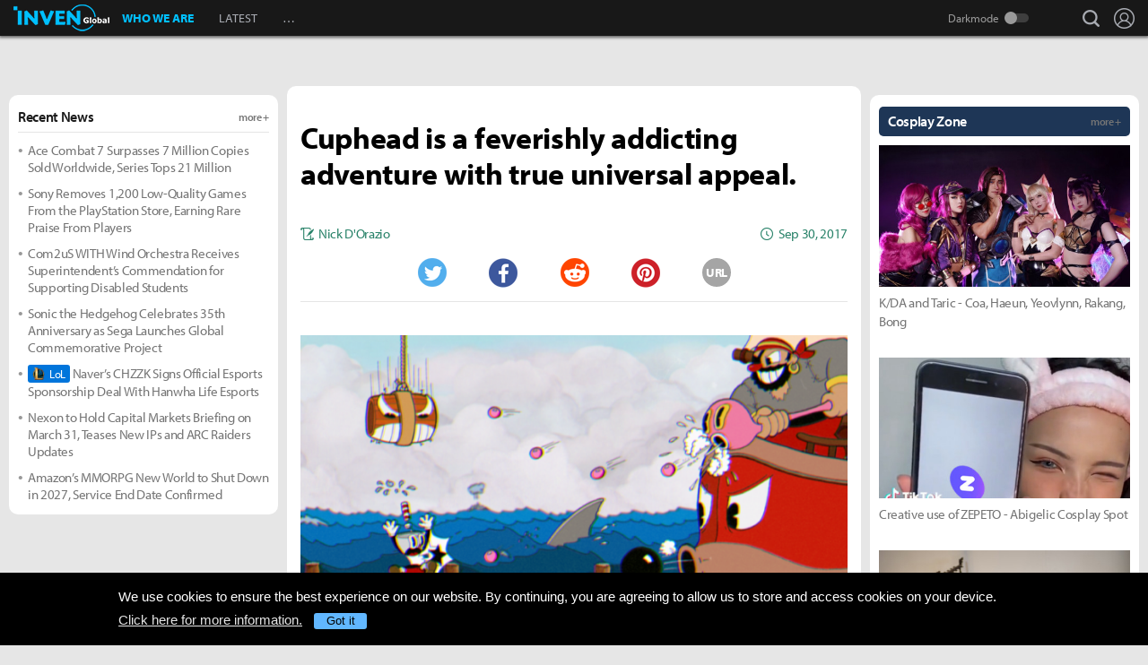

--- FILE ---
content_type: text/html; charset=UTF-8
request_url: https://www.invenglobal.com/articles/3076/cuphead-is-a-feverishly-addicting-adventure-with-true-universal-appeal
body_size: 17243
content:
<!DOCTYPE html>
<html xml:lang="en" lang="en" class="">
<head>
    <meta http-equiv="content-type" content="text/html; charset=utf-8">
            <meta name="viewport" content="width=device-width, initial-scale=1.0">
            <meta name="_token" content="v4xYKu7m6wIMVnRKJKR2KalfsYgf53LRQxJYDfdI">
    <meta name="keywords" content="Esports, News, Interview, Guides, Strategies, Walkthroughs, Reviews, Previews, Entertainments, Trailers, Videos, Discussions, Lol, League of legends, Overwatch, PC, Mobile, PS4, Xbox One">
    <meta name="title" content="Cuphead is a feverishly addicting adventure with true universal appeal. - Inven Global">
    <meta name="description" content="From the moment you first load up Cuphead, one thing is abundantly clear: this is someone&#039;s magnum opus. Studio MDHR took the simple idea of a 1930&#039;s cartoony platformer and gave it a soul. The result">
    <meta name="twitter:card"
          content="summary_large_image">
    <meta name="twitter:site" content="@InvenGlobal">
    <meta name="twitter:title" content="Cuphead is a feverishly addicting adventure with true universal appeal.">
    <meta name="twitter:description" content="From the moment you first load up Cuphead, one thing is abundantly clear: this is someone&#039;s magnum opus. Studio MDHR took the simple idea of a 1930&#039;s cartoony platformer and gave it a soul. The result">
    <meta name="twitter:url" content="https://www.invenglobal.com/articles/3076/cuphead-is-a-feverishly-addicting-adventure-with-true-universal-appeal">
    <meta name="twitter:creator" content="@InvenGlobal">
    <meta property="og:title" content="Cuphead is a feverishly addicting adventure with true universal appeal.">
    <meta property="og:description" content="From the moment you first load up Cuphead, one thing is abundantly clear: this is someone&#039;s magnum opus. Studio MDHR took the simple idea of a 1930&#039;s cartoony platformer and gave it a soul. The result">
    <meta property="og:type" content="article">
    <meta property="og:url" content="https://www.invenglobal.com/articles/3076/cuphead-is-a-feverishly-addicting-adventure-with-true-universal-appeal">
    <meta property="og:site_name" content="InvenGlobal">
    <meta property="article:published_time" content="2017-09-30T09:04:05+00:00">
    <meta property="article:modified_time" content="2017-09-30T19:04:07+00:00">
                                                                                                                <meta property="article:tag" content="Column">
                                    <meta property="article:tag" content="Oppinion">
                                                <meta property="og:author" content="Nick D&#039;Orazio">
                <meta property="og:date"
          content="Sep 30, 2017">
    <meta property="fb:app_id" content="173953323052298">
                        <meta name="twitter:image" content="https://static.invenglobal.com/upload/thumb/2017/09/30/w/b1506758374017028.jpg">
                <meta property="og:image" content="https://static.invenglobal.com/upload/image/2017/09/30/r1506758241158415.png">
                    <meta property="og:image" content="https://static.invenglobal.com/upload/image/2017/09/29/r1506741303238482.png">
                    <meta property="og:image" content="https://static.invenglobal.com/upload/image/2017/09/30/i1506759467230313.gif">
                    <meta property="og:image" content="https://static.invenglobal.com/upload/image/2017/09/29/r1506740995533659.gif">
                    <meta property="og:image" content="https://static.invenglobal.com/upload/image/2017/09/29/r1506741131670568.png">
                    <meta property="og:image" content="https://static.invenglobal.com/upload/image/2017/09/30/r1506757728324624.jpeg">
                    <meta property="og:image" content="https://static.invenglobal.com/upload/image/2017/09/29/r1506741273032490.png">
                    <meta property="og:image" content="https://static.invenglobal.com/upload/image/2017/09/29/r1506741300416882.png">
                <link rel="canonical" href="https://www.invenglobal.com/articles/3076/cuphead-is-a-feverishly-addicting-adventure-with-true-universal-appeal">
                <link rel="alternate" type="application/atom+xml" href="https://www.invenglobal.com/feed/atom">
        <title>Cuphead is a feverishly addicting adventure with true universal appeal. - Inven Global</title>
        <link rel="preload" href="https://use.typekit.net/eji1nrn.css" as="style">
    				<link rel="preload" href="https://static.invenglobal.com/resource/css/home_v2.css?v=zdhn1V1ph" as="style">
		                <link rel="preload" href="https://static.invenglobal.com/resource/js/home.js?v=aT497Dkop" as="script">
            <link rel="icon" href="https://static.invenglobal.com/img/common/icon/favicon/ig_favicon_32x32.png" sizes="32x32">
    <link rel="icon" href="https://static.invenglobal.com/img/common/icon/favicon/ig_favicon_192x192.png" sizes="192x192">
        <link rel="stylesheet" href="https://static.invenglobal.com/resource/framework/jquery/jquery-ui/1.12.1/jquery-ui.min.css">
    					<link rel="stylesheet" href="https://static.invenglobal.com/resource/css/home_v2.css?v=zdhn1V1ph">
				
	<link rel="stylesheet" href="https://static.invenglobal.com/resource/framework/bootstrap/3.3.7/css/bootstrap-editor.min.css?v=20180206a">
<link rel="stylesheet" href="https://static.invenglobal.com/resource/framework/summernote/0.8.4/summernote.css?v=20171215a">
			<link rel="stylesheet" href="https://static.invenglobal.com/resource/css/common/comments.css?v=zgp21s0NZ">
	            <link rel="stylesheet" href="https://static.invenglobal.com/resource/css/common/stats_common.css?v=7kvGNA7Mz">
        

<!-- webzine ibuilder style cache created at : 2026-01-19 19:03:06 -->
    <script src="https://static.invenglobal.com/resource/js/framework/lazyload/lazysizes.min.js"></script>
    <script src="https://static.invenglobal.com/resource/js/framework/jquery/jquery-3.4.1.min.js"></script>
    <script src="https://static.invenglobal.com/resource/framework/jquery/jquery-ui/1.12.1/jquery-ui.min.js"></script>
    <script src="https://static.invenglobal.com/resource/framework/moment/2.15.1/moment.min.js"></script>
    <script src="https://static.invenglobal.com/resource/framework/moment/timezone/moment-timezone-with-data-1970-2030.min.js"></script>
    
    <script async src="https://www.googletagmanager.com/gtag/js?id=UA-86001821-1"></script>
<script>
	window.dataLayer = window.dataLayer || [];
	function gtag(){dataLayer.push(arguments);}
	gtag('js', new Date());
	gtag('config', 'UA-86001821-1');
</script>

			<!-- Venatus Ad Manager -->
		<script src="https://hb.vntsm.com/v3/live/ad-manager.min.js" type="text/javascript" data-site-id="5baa20ad46e0fb000137399d" data-mode="scan" async defer></script>
		<!-- / Venatus Ad Manager -->
	    
    
    <!-- AD script for article detail page -->

    
    
    
    
    
    
    
    
    
    
    
    
    
    
    
    
    
    
    
    
        
            <script type="text/javascript">
	        window.admiral = window.admiral || function () {(admiral.q = admiral.q || []).push(arguments)};
	        !(function(o,n,t){t=o.createElement(n),o=o.getElementsByTagName(n)[0],t.async=1,t.src="https://steepsquirrel.com/v2lyr58UuaoB8ZEAftvPsXcFBLpOQ5NNx3sB38i4Sm60jh2_ld2PlYOpUxMHyrfoE",o.parentNode.insertBefore(t,o)})(document,"script"),(function(o,n){function t(){(t.q=t.q||[]).push(arguments)}t.v=1,o.admiral=o.admiral||t})(window);!(function(o,t,n,c){function e(n){(function(){try{return(localStorage.getItem("v4ac1eiZr0")||"").split(",")[4]>0}catch(o){}return!1})()&&(n=o[t].pubads())&&n.setTargeting("admiral-engaged","true")}(c=o[t]=o[t]||{}).cmd=c.cmd||[],typeof c.pubads===n?e():typeof c.cmd.unshift===n?c.cmd.unshift(e):c.cmd.push(e)})(window,"googletag","function");
        </script>
        



    
    <script async type="text/javascript" src="//asset.fwcdn2.com/js/embed-feed.js"></script>
    <script async src='//asset.fwcdn2.com/js/storyblock.js'></script>


            
        <script> window._izq = window._izq || []; window._izq.push(["init" ]); </script>
        <script src="https://cdn.izooto.com/scripts/a063853663e3f6fbe733b45234023fe049901715.js"></script>
    
</head>

<body class="ige-page webzine default  layout-v2  is-main   mbp-1200 ">
        <header>
                        <div id="header-wrap" class="layout-v2 header-wrap-webzine">
    <div id="header-content" class="layout-v2">
        <div id="header-mobile-menu-opener">
            <div id="h-nav-icon">
                <span></span>
                <span></span>
                <span></span>
                <span></span>
            </div>
        </div>
        <div class="header-top">
            <h1 class="webzine">
                <a href="https://www.invenglobal.com/">Inven Global</a>
                            </h1>
        </div>
        <div id="header-center">
            <nav id="h-nav" class="h-nav webzine">
                <div class="h-nav-wrap">
                    <div class="h-nav-scroll-wrap">
                        <div class="h-nav-scroll">
                            <ul class="menus has-hash-link">
                                                                                            <li class="  no-sub">
                                    <a href="/whoweare" class="" target="_self">
                                                                                WHO WE ARE
                                                                            </a>
                                                                                                        </li>
                                                                                            <li class="  no-sub">
                                    <a href="/latest" class="" target="_self">
                                                                                LATEST
                                                                            </a>
                                                                                                        </li>
                                                                                            <li class="last  more has-sub">
                                    <a href="#more-head-menus" class="" target="_self">
                                                                                &#133
                                                                            </a>
                                                                        <ul class="more">
                                                                                                                    <li class="">
                                            <a href="/interview" class="" target="_self">INTERVIEW</a>
                                        </li>
                                                                                                                    <li class="">
                                            <a href="/column" class="" target="_self">COLUMN</a>
                                        </li>
                                                                                                                    <li class="last">
                                            <a href="/features" class="" target="_self">FEATURE</a>
                                        </li>
                                                                        </ul>
                                                                                                        </li>
                                                        </ul>
                        </div>
                    </div>
                </div>










                <div class="header-search-quicklink-container">
                    <div id="header-quicklink" class="header-quicklink mobile-menu-pane-section">
                        <ul class="header-quicklink-wrap"><li><a href="https://www.invenglobal.com/" target="_self"><img class="" src="https://static.invenglobal.com/img/common/quicklink/32/quicklink_ig.png" srcset="https://static.invenglobal.com/img/common/quicklink/64/quicklink_ig.png 1.3x" alt="Home" height="32">Home</a></li><li><a href="https://www.invenglobal.com/igec" target="_blank"><img class="" src="https://static.invenglobal.com/img/common/quicklink/32/quicklink_igec.png?v=20191223" srcset="https://static.invenglobal.com/img/common/quicklink/64/quicklink_igec.png?v=20191223 1.3x" alt="IGEC 2022" height="32">IGEC 2022</a></li><li><a href="https://www.invenglobal.com/lol" target="_self"><img class="" src="https://static.invenglobal.com/img/common/quicklink/32/quicklink_lol.png?v=20191223" srcset="https://static.invenglobal.com/img/common/quicklink/64/quicklink_lol.png?v=20191223 1.3x" alt="League of Legends" height="32">League&nbsp;of<br>Legends</a></li><li><a href="https://www.invenglobal.com/tag/%21gamefi" target="_self"><img class="" src="https://static.invenglobal.com/img/common/quicklink/32/quicklink_gamefi.png?v=20230201" srcset="https://static.invenglobal.com/img/common/quicklink/64/quicklink_gamefi.png?v=20230201 1.3x" alt="GAMEFI" height="32">GAMEFI</a></li><li><a href="https://www.invenglobal.com/lostark" target="_self"><img class="" src="https://static.invenglobal.com/img/common/quicklink/32/quicklink_lostark.png" srcset="https://static.invenglobal.com/img/common/quicklink/64/quicklink_lostark.png 1.3x" alt="Lostark" height="32">Lostark</a></li><li><a href="https://www.invenglobal.com/valorant" target="_self"><img class="" src="https://static.invenglobal.com/img/common/quicklink/32/quicklink_valorant.png?v=20200401a" srcset="https://static.invenglobal.com/img/common/quicklink/64/quicklink_valorant.png?v=20200401a 1.3x" alt="Valorant" height="32">Valorant</a></li><li><a href="https://www.invenglobal.com/pokemon" target="_self"><img class="" src="https://static.invenglobal.com/img/common/quicklink/32/quicklink_pokemon.png" srcset="https://static.invenglobal.com/img/common/quicklink/64/quicklink_pokemon.png 1.3x" alt="Pokemon" height="32">Pokemon</a></li><li></li><li></li><li></li><li></li><li></li></ul>
                    </div>
                </div>
            </nav>
        </div>
        <div id="header-right">
            <div class="header-menus">
                                    <button class="header-btn btn-search" type="button" onclick="headerSearchToggle();"><span>search</span></button>

                                <button style="display: none;" class="header-btn btn-quickmenu has-sub no-hover-sub" type="button" onclick="headerQuickLinkToggle(this);"><span>quick menu</span></button>
                <div id="header-user-info" class="header-user-info">
			<button type="button" class="header-btn btn-login" onclick="headerUserInfoToggle();"><span>Login</span></button>
		<form id="logout-form" action="/logout" method="POST">
		<input type="hidden" name="_token" value="v4xYKu7m6wIMVnRKJKR2KalfsYgf53LRQxJYDfdI">
		<ul>
					



			
						<li class="darkmode-switch"><label class="header-btn theme-btn">Darkmode<input type="checkbox"  onchange="themeSwitch();"></label></li>
								<li><a class="header-btn login-btn" href="/login" target="_self" title="Login">Login</a></li>
				</ul>
	</form>
</div>
            </div>
        </div>
        <div class="header-search-container">
            <div id="header-search" class="header-search">

                <div class="header-search-wrap">
                                            <form id="search_form" method="get" action="https://www.invenglobal.com/search" data-subsite="webzine">
                            <input type="search" name="q" placeholder="News Search" value="" aria-label="news search" autocomplete="off">
                            <button type="submit" class="header-btn search-btn-submit"><span>Submit</span></button>
                        </form>
                                    </div>
            </div>
        </div>
    </div>
</div>            </header>
    <main role="main">
                                <div class="article-ad-top">
        <div class="vm-placement" data-id="5caf437046e0fb00019bc886" data-id-mobile="5caf435246e0fb0001083d66" data-display-type="hybrid-banner"></div>
    </div>
                
                        <div class="container">
                        
    
    
    <div class="main hentry webzineDetail">
                <div class="info-wrap">
                        <h1 class="title entry-title">Cuphead is a feverishly addicting adventure with true universal appeal.</h1>
                        <div class="comment-wrap">
                        </div>
                        <div class="write-list">
                <div class="write"><a href="https://www.invenglobal.com/author/nick-dorazio/articles"><span>Nick D'Orazio</span></a></div>
                <time class="date published updated" datetime="2017-09-30T09:04:05+00:00"><strong>Sep 30, 2017</strong></time>
            </div>
                                    <ul class="sns-list">
                <li class="twitter"><a href="javascript:sendSns('twitter');" title="Tweet"><span class="is-blind">Twitter</span></a></li>
                <li class="facebook"><a href="javascript:sendSns('facebook');" title="Share"><span class="is-blind">Facebook</span></a></li>
                <li class="reddit"><a href="javascript:sendSns('reddit');" title="Submit"><span class="is-blind">Reddit</span></a></li>
                <li class="pinterest"><a href="javascript:sendSns('pinterest');" title="Pin it"><span class="is-blind">Pinterest</span></a></li>
                <li class="url"><a href="javascript:;" onClick="URLCopy();" title="URL Copy">URL</a></li>
            </ul>
                    </div>
                <div class="content news-article-content" id="news-article-content">
            
            <div class="news-wrap news_con news-article-content-view entry-content" id="news-article-content-view">
                <figure class="image"><a href="https://static.invenglobal.com/upload/image/2017/09/30/i1506758241158415.png" data-lightbox="article"><img src="https://static.invenglobal.com/upload/image/2017/09/30/r1506758241158415.png" /></a></figure>
<p>From the moment you first load up <em>Cuphead</em>, one thing is abundantly clear: this is someone's <em>magnum opus</em>. <a href="http://www.studiomdhr.com" target="_blank" rel="noopener">Studio MDHR</a>&nbsp;took the simple idea of a 1930's cartoony platformer and gave it a soul. The result is a surreal mixture of nostalgic sights and sounds that, when woven together, create an extremely memorable, totally original gaming experience.<br /><br /></p>
<p>Even if you have never given the action-platforming genre (made famous by classics like&nbsp;<em>Contra</em> and <em>Megaman</em>) a chance, Cuphead is a title that should not be missed.&nbsp;Thanks&nbsp;to the games charmingly creative visuals, impossibly catchy musical score, and razor sharp gameplay, the notorious difficulty that may turn some gamers off becomes more than just bearable. It becomes addicting.<br /><br /></p>
<figure class="image"><a href="https://static.invenglobal.com/upload/image/2017/09/29/i1506741303238482.png" data-lightbox="article"><img src="https://static.invenglobal.com/upload/image/2017/09/29/r1506741303238482.png" /></a>
<figcaption>▲ Cuphead is a hard game, but surprisingly accessible.</figcaption>
</figure>
<p><br />Rather than&nbsp;continue my song of praise for a game that will surely receive its own chorus, I want to take the time to unpackage some of the most crucial reasons as to why Cuphead has managed to revitalize a genre and stir up such a buzz among gamers.</p>
<p><strong><br />1. The Details Matter<br /><br /></strong></p>
<p>This quote from Studio MDHR gives a hint as to why playing Cuphead feels like something special:<br /><br /></p>
<p><span style="color: #ed0c10;"><em>"Inspired by cartoons of the 1930s, the visuals and audio are painstakingly created with the same techniques of the era, i.e. traditional hand-drawn cel animation, watercolor backgrounds, and original jazz recordings."<br /><br /></em></span></p>
<p>None of these details are things that&nbsp;<em>need</em> to be in a video game. Cuphead's core gameplay and level design would, on the most basic of levels, still be fun and functional without over two and a half hours of original jazz music or painstaking cell-by-cell animation.&nbsp;<br /><br /></p>
<p>But, it's as plain as day that this attention to detail is vital to Cuphead's appeal. In the words of Mark Rosewater, head designer for <em>Magic: The Gathering, "</em><strong>The details are where the players fall in love with your game".&nbsp;</strong>Watch any player that boots up Cuphead for the first time, and they will almost always point out a small detail that, inexplicably, connected with them in some way<br />.&nbsp;</p>
<p><img class="news-banner-image" style="display: block; margin-left: auto; margin-right: auto;" src="https://static.invenglobal.com/upload/image/2017/09/30/i1506759467230313.gif" /><br /><br />For me, it was the way Cuphead snaps his fingers every time he fires a bullet and the way it sounded along the frantic Jazz music playing in the background. It was a small detail that made me want to explore the Cuphead universe further and also something that could of easily not been in the game.<br /><br /></p>
<figure class="image"><a href="https://static.invenglobal.com/upload/image/2017/09/29/i1506740995533659.gif" data-lightbox="article"><img style="display: block; margin-left: auto; margin-right: auto;" src="https://static.invenglobal.com/upload/image/2017/09/29/r1506740995533659.gif" /></a>
<figcaption>▲ One of the game's inspiration comes from Street Fighter III (pictured above), which likely explains the parrying system, super arts, and the fluid animation style.</figcaption>
</figure>
<p><br /><strong><br />2. Purity of Vision (Gameplay and Art style)</strong></p>
<p><br />No one can know for sure when Cuphead's art director, Chad Moldenhauer, and its Lead Game Designer, Jared Moldenhauer agreed on the idea for an old-timey cartoon world that pits its heroes against the devil. But something tells me that, once the seed was planted, there was no turning back.<br /><br /></p>
<p style="text-align: center;"><strong><span style="color: #ec090c;">" There is no 'waiting for the good part'-- the whole game is the good part. "</span><span style="color: #ec090c;"><br /><br /></span></strong></p>
<p>When playing Cuphead, it's easy to sense a clear purity of vision that emanates from every aspect of the game's presentation. Everything in the games universe feels like it has been purposefully placed and considered. Nothing feels out of touch with the larger narrative or aesthetic Cuphead introduces within the first five minutes of gameplay. <br /><br /><br />It shows the stakes, teaches players the rules, and then ceaselessly marches towards the hair-raising gameplay that its developers wanted to create. No pandering or training wheels: Cuphead rewards patience players and mercilessly punishes the stubborn ones who underestimate the game's difficulty.<br /><br /></p>
<figure class="image"><a href="https://static.invenglobal.com/upload/image/2017/09/29/i1506741131670568.png" data-lightbox="article"><img src="https://static.invenglobal.com/upload/image/2017/09/29/r1506741131670568.png" /></a>
<figcaption>▲ Some of the early sketches of the titular hero. From the beginning, you can tell that movement and expression were vital to making the character come to life.</figcaption>
</figure>
<p><br />Cuphead seems to ask the player at the start of every level:&nbsp;<em>Are you ready for more?</em>&nbsp;Despite, always allowing players to switch to "simple" mode that is much easier to play, the games ever increasing difficult hints at the confidence the developers have in their games ability to entertain.</p>
<p><br />I can imagine that most game designers worst nightmare is the moment a player decides that playing their game just "isn't worth it". Out of that fear, designers may be tempted to coddle players in order to avoid frustration. However, as any classic gamer understands, coddling is the murder weapon that kills meaningful victory. On the contrary, Cuphead asks a lot of its players, promising a sincere feeling of accomplishment whenever one of its monstrous bosses finally fall.</p>
<p><br /><strong>3. Unbound by genre restraints</strong><br /><br />Cuphead takes the most fun part of action-platformer games and removes all the fluff that gets in the way. Boss battles have always been the most engaging and memorable part of the genre, so it makes sense that Studio MDHR decided to focus the core of Cuphead's gameplay around them.<br /><br /></p>
<figure class="image"><a href="https://static.invenglobal.com/upload/image/2017/09/30/i1506757728324624.jpeg" data-lightbox="article"><img src="https://static.invenglobal.com/upload/image/2017/09/30/r1506757728324624.jpeg" /></a>
<figcaption>▲ The ratio of boss battles to platforming, as explained by Studio MDHR.</figcaption>
</figure>
<p><br />If you are worried about the lack of platforming in Cuphead, rest assured, the bosses make up for it. The cycle of death, learning, and the "just-one-more-try" temptation of a good boss battle is Cuphead's bread and butter. Each boss is incredibly well designed and visually mesmerizing, making it all the more satisfying when they are finally defeated. Expect audible yells and celebratory moments when you finally kill that <em>one</em> boss that managed to put your life on hold for an hour.&nbsp;<br /><br /></p>
<figure class="image"><a href="https://static.invenglobal.com/upload/image/2017/09/29/i1506741273032490.png" data-lightbox="article"><img src="https://static.invenglobal.com/upload/image/2017/09/29/r1506741273032490.png" /></a>
<figcaption>▲ Some levels, like the one seen above, are called "Run-and-Gun" levels and feature classic sidescroller action. True to Cuphead's primary appeal, they usually end in medium boss fight.</figcaption>
</figure>
<p><br />It isn't a new thing to revamp a genre by taking away all the "not-fun" bits, but that doesn't mean it is easy to do. To achieve such a thing means <em>every</em> bit of the game needs to be made fun, and this is where Cuphead continues to shine. Basic things like visiting an in-game shop or customizing your character are infused with Cuphead's iconic visual style and musical score, making them a pleasure to experience.<br /><br /></p>
<p style="text-align: center;"><strong><span style="color: #ec090c;">"The cycle of death, learning, and the "just-one-more-try" temptation of a good boss battle is Cuphead's bread and butter"<br /><br /></span></strong></p>
<p style="text-align: left;">Even walking around the overhead map becomes something players will look forward to: it's a playable part of the game designed with secrets and things to explore! Whether it is talking to one of the many NPC's scattered around the world, or just further exploring the games rich aesthetics, Cuphead never feels like a drag. There is no "waiting for the good part"-- the whole game is the good part.</p>
<figure class="image"><a href="https://static.invenglobal.com/upload/image/2017/09/29/i1506741300416882.png" data-lightbox="article"><img src="https://static.invenglobal.com/upload/image/2017/09/29/r1506741300416882.png" /></a>
<figcaption>▲ Just one of the dozens of boss battles players can look forward to.</figcaption>
</figure>
<p><br /><strong>So should you play Cuphead?</strong><br /><br />Yes and, even though it says available for PC, make no mistake, you need a controller to play this game. I also recommend the local multiplayer with a good friend, especially if they don't consider themselves much of a gamer. The music and art style will leave them hooked and there is always the simple mode you can set it to when they aren't looking.&nbsp;<br /><br /></p>
<p>For anyone who enjoys the action platformer genre or interested in playing the next cult classic, Cuphead is a must try game.<br /><br /> <a href="http://cupheadgame.com/" target="_blank" rel="noopener"><em>Cuphead is currently available for&nbsp;XboxOne, Windows 10 &amp; Steam(PC)</em></a></p>
            </div>
            
                        
                                        <div class="vm-placement" data-id="5caf436646e0fb0001d9cf44" data-id-mobile="5caf435246e0fb0001083d66"></div>
                        
                                        
                        <ul class="tag-list entry-tags">
                                                            <li>
                                                    <a href="https://www.invenglobal.com/tag/%21review" target="_blank" class="category">REVIEW</a>
                                                </li>
                                                                                <li>
                                                    <a href="https://www.invenglobal.com/tag/%23editors-pick" target="_blank" class="status">EDITORS-PICK</a>
                                                </li>
                                                                                <li>
                                                    <a href="https://www.invenglobal.com/tag/%25pc" target="_blank" class="platform">PC</a>
                                                </li>
                                                                                <li>
                                                    <a href="https://www.invenglobal.com/tag/%25xbox+one" target="_blank" class="platform">XBOX ONE</a>
                                                </li>
                                                                                <li>
                                                    <a href="https://www.invenglobal.com/tag/Column" target="_blank" class="tag" rel=&quot;tag&quot;>COLUMN</a>
                                                </li>
                                                                                <li>
                                                    <a href="https://www.invenglobal.com/tag/Oppinion" target="_blank" class="tag" rel=&quot;tag&quot;>OPPINION</a>
                                                </li>
                                                </ul>
            <ul class="reporter-info type-1">
                                <li class="vcard">
                    <div class="img"><img src="https://static.invenglobal.com/upload/image/2021/11/18/i1637202968936436.png" class="photo lazyload" alt="reporter"></div>
                    <div class="info-box">
                        <div class="info-list">
                                                            <a href="https://www.invenglobal.com/author/nick-dorazio/articles" class="name fn">Nick D&#039;Orazio</a>
                                                        <div class="sns-box">
                                                                    <a href="https://twitter.com/nickdorazio3rd" class="sns url">
                                        <img height="16" src="https://static.invenglobal.com/img/common/article/icon-twitter-2x.png" alt="Twitter">
                                    </a>
                                                                                                                            </div>
                        </div>
                        <div class="mail">
                            <a class="email" href="mailto:nick@invenglobal.com">nick@invenglobal.com</a>
                        </div>
                    </div>
                                        <p class="description note">Warcraft 3 is my one true love and I will challenge anyone to a game of Super Smash Brothers Melee.</p>
                                    </li>
                            </ul>
                        
            
                            <section id="IGCCS">
					<div class="IGCCS-comment" data-cmt-count="0">
				<div class="IGCCS-filter-count">
		<div class="filter">
			<p>Sort by: <button>Best</button> <button>New</button> <button class="act">Old</button></p>
		</div>
		<p class="IGCCS-comment_count"><span class="icon">Comments :</span><strong>0</strong></p>
	</div>
	
	
	<div class="IGCCS-comment_list">
		<ul id="IGCCS_list" class="comment_list">
					 			 		</ul>
		<div class="comment-load-more"><a href="#load-more-0" title="Load more comments" style="display:none;">Read More Comments<span class="spin-loading-icon"></span></a></div>
			</div>
	</div>
				<div id="IGCCS-modal-insert-image" class="IGCCS-pop IGCCS-pop_addimg">
		<div class="cmt-title">
			<h2 class="cmt-name">Insert Image</h2>
			<button class="cmt-btn cmt-btn_close"><img src="https://static.invenglobal.com/img/common/comments/btn_pop_close.png" alt="close"></button>
		</div>
	
		<form class="cmt-form">
			<input id="cmt-img" class="hidden" type="file" name="image" accept="image/*">
			<div class="image-preview"></div>
			<div class="btns">
				<label class="cmt-btn_img" for="cmt-img"><span>Upload Image(Max Size : 2MB)</span></label>
				<button class="cmt-btn_img select-image" type="button">Select Image(My Image List)</button>
			</div>
			<label for="image_position" class="cmt-btn_position">
				<select id="image_position">
					<option value="up">position : UP</option>
					<option value="down">position : DOWN</option>
				</select>
			</label>
			
	
			<button type="submit" class="cmt-btn_submit">Insert</button>
		</form>
	</div>
	
	<div id="IGCCS-modal-add-quotation" class="IGCCS-pop IGCCS-pop_addquotation">
		<div class="cmt-title">
			<h2 class="cmt-name">Add Quotation</h2>
			<button class="cmt-btn cmt-btn_close"><img src="https://static.invenglobal.com/img/common/comments/btn_pop_close.png" alt="close"></button>
		</div>
	
		<form class="cmt-form">
			<textarea placeholder="Quotation" class="cmt-textarea"></textarea>
			<input type="text" placeholder="Source" class="cmt-input">
			<button type="submit" class="cmt-btn_submit">ADD</button>
		</form>
	</div>
	
	<div id="IGCCS-modal-trans-suggestion" class="IGCCS-pop IGCCS-pop_translation">
		<div class="cmt-title">
			<h2 class="cmt-name">Add Translate Suggestion</h2>
			<button class="cmt-btn cmt-btn_close"><img src="https://static.invenglobal.com/img/common/comments/btn_pop_close.png" alt="close"></button>
		</div>
	
		<form class="cmt-form">
			<input type="hidden" name="idx">
			<textarea placeholder="Translation" class="cmt-textarea" name="content"></textarea>
	
			<div class="cmt-bottom">
				<p class="cmt-text"><span>Language</span> select</p>
				<label for="cmt-lang" class="cmt-btn_lang">
					<select id="cmt-lang" name="lang">
						<option value="ko">Korea (KR)</option>
						<option value="en" selected>English (EN)</option>
					</select>
				</label>
	
				<button type="button" class="cmt-btn-delete">DELETE</button>
				<button type="submit" class="cmt-btn_submit">SUGGESTION</button>
			</div>
		</form>
	</div>
	
	<div id="IGCCS-modal-report" class="IGCCS-pop IGCCS-pop_report">
		<div class="cmt-title">
			<h2 class="cmt-name">Report</h2>
			<button class="cmt-btn cmt-btn_close"><img src="https://static.invenglobal.com/img/common/comments/btn_pop_close.png" alt="close"></button>
		</div>
		
		<form class="cmt-form">
			<label for="cmt_report_type_select" class="cmt-select">
				<select id="cmt_report_type_select">
					<option value="">Report as</option>
										<option value="offensive">Offensive</option>
										<option value="spam">Spam</option>
										<option value="obscenity">Obscenity</option>
										<option value="aversion">Aversion</option>
										<option value="etc">Etc</option>
									</select>
			</label>
			<textarea placeholder="Please enter a reason for reporting." class="cmt-textarea"></textarea>

			<div class="cmt-btn_area">
				<button type="button" class="cmt-btn cmt-btn_close">CANCEL</button>
				<button type="button" class="cmt-btn cmt-btn_submit">REPORT</button>
			</div>
		</form>
	</div>
	
	<div id="IGCCS-modal-captcha" class="IGCCS-pop IGCCS-captcha">
		<div class="cmt-title">
			<h2 class="cmt-name">CAPTCHA</h2>
			<button class="cmt-btn cmt-btn_close"><img src="https://static.invenglobal.com/img/common/comments/btn_pop_close.png" alt="close"></button>
		</div>

		<form class="cmt-form">
			<input type="hidden" name="random">
			<div class="progress"><div class="text"></div><div class="bar"></div></div>
			<div class="row">
				<img src="" alt="" class="cmt-captcha-image">
				<div class="buttons">
					<button type="button" data-action="reload"><img class="rendering-contrast" src="https://static.invenglobal.com/img/common/comments/btn_captcha_reload.png" alt=""><span>Reload</span></button>
					<button type="button" data-action="load"><img class="rendering-contrast" src="https://static.invenglobal.com/img/common/comments/btn_captcha_change.png" alt=""><span>Change</span></button>
				</div>
				<input type="text" placeholder="CAPTCHA Code" class="cmt-input" name="captcha_code" spellcheck="false" autocomplete="off">
			</div>
			<button type="submit" class="cmt-btn_submit">SUBMIT</button>
		</form>
	</div>
	</section>
					                                </div>
    </div>

                            <aside class="leftSide webzineDetail">
                    		<div class="ib_box W100 iModule-banner-ad tmpid-1"><!--
										--><section id="module_1768849385_9709_81141" class="ibuilder banner-ad  no-outline-style " >
	<!-- ==================== Module [banner-ad] Begin ==================== -->
	<div class="ad-wrap mobileAdNs" ><div class="vm-placement" data-id="5caf435246e0fb0001083d66"></div></div>
	<!-- ==================== Module [banner-ad] End ==================== -->
</section><!--
									--></div>
												<div class="ib_box W100 iModule-focus-news tmpid-2"><!--
										--><section id="module_1768849386_0432_72753"
         class="ibuilder focus-news title-bottom-border bgcolor-default" >
    <!-- ==================== Module [focus-news] Begin ==================== -->
            <div class="title-wrap">
            <a href="https://www.invenglobal.com/latest" class="more" target="_self"><h3 class="head_title  no-background " style=""><span class="ib-text-color-1a1a1a" style="font-size:16px;">Recent News</span><span class="moreText ib-text-color-757575" style="">more +</span></h3></a>
        </div>
        <div class="focus-news-wrap">
                    <div class="list-type-wrap">
    <ul class="list">
                                <li>
                <a href="https://www.invenglobal.com/articles/20106/ace-combat-7-surpasses-7-million-copies-sold-worldwide-series-tops-21-million">
                                        Ace Combat 7 Surpasses 7 Million Copies Sold Worldwide, Series Tops 21 Million
                </a>
            </li>
                        <li>
                <a href="https://www.invenglobal.com/articles/20105/sony-removes-1200-low-quality-games-from-the-playstation-store-earning-rare-praise-from-players">
                                        Sony Removes 1,200 Low-Quality Games From the PlayStation Store, Earning Rare Praise From Players
                </a>
            </li>
                        <li>
                <a href="https://www.invenglobal.com/articles/20104/com2us-with-wind-orchestra-receives-superintendents-commendation-for-supporting-disabled-students">
                                        Com2uS WITH Wind Orchestra Receives Superintendent’s Commendation for Supporting Disabled Students
                </a>
            </li>
                        <li>
                <a href="https://www.invenglobal.com/articles/20103/sonic-the-hedgehog-celebrates-35th-anniversary-as-sega-launches-global-commemorative-project">
                                        Sonic the Hedgehog Celebrates 35th Anniversary as Sega Launches Global Commemorative Project
                </a>
            </li>
                        <li>
                <a href="https://www.invenglobal.com/articles/20102/navers-chzzk-signs-official-esports-sponsorship-deal-with-hanwha-life-esports">
                                        <span class="maingame">
                                                <span class="img"><img class="theme-switch-enable" src="https://static.invenglobal.com/upload/image/2019/06/10/i1560234900014190.png"  data-theme-default="https://static.invenglobal.com/upload/image/2019/06/10/i1560234900014190.png"
 data-theme-darkmode="https://static.invenglobal.com/upload/image/2019/06/10/i1560234900014190.png"
 alt="League of Legends" height="14"></span>
                                                <span class="name">LoL</span>
                    </span>
                                        Naver’s CHZZK Signs Official Esports Sponsorship Deal With Hanwha Life Esports
                </a>
            </li>
                        <li>
                <a href="https://www.invenglobal.com/articles/20101/nexon-to-hold-capital-markets-briefing-on-march-31-teases-new-ips-and-arc-raiders-updates">
                                        Nexon to Hold Capital Markets Briefing on March 31, Teases New IPs and ARC Raiders Updates
                </a>
            </li>
                        <li>
                <a href="https://www.invenglobal.com/articles/20100/amazons-mmorpg-new-world-to-shut-down-in-2027-service-end-date-confirmed">
                                        Amazon’s MMORPG New World to Shut Down in 2027, Service End Date Confirmed
                </a>
            </li>
                        </ul>
</div>            </div>
    <!-- ==================== Module [focus-news] End ==================== -->
</section><!--
									--></div>
												<div class="ib_box W100 iModule-banner-ad tmpid-3"><!--
										--><section id="module_1768849386_0441_16750" class="ibuilder banner-ad  no-outline-style " >
	<!-- ==================== Module [banner-ad] Begin ==================== -->
	<div class="ad-wrap mobileAdNs" ><div class="vm-placement" data-id="5caf435d46e0fb00019bc884"></div></div>
	<!-- ==================== Module [banner-ad] End ==================== -->
</section><!--
									--></div>
						
<!-- detail left aside cache created at : 2026-01-19 19:03:06 -->
	
                    </aside>
                                        <aside class="rightSide webzineDetail">
                            <div class="ib_box W100 iModule-banner-ad tmpid-1"><!--
										--><section id="module_1768849386_046_24265" class="ibuilder banner-ad  no-outline-style " >
	<!-- ==================== Module [banner-ad] Begin ==================== -->
	<div class="ad-wrap mobileAdNs" ><div class="vm-placement" data-id="5caf435246e0fb0001083d66"></div></div>
	<!-- ==================== Module [banner-ad] End ==================== -->
</section><!--
									--></div>
												<div class="ib_box W100 iModule-focus-news part-visible-normal tmpid-2"><!--
										--><section id="module_1768849386_1046_98460"
         class="ibuilder focus-news  bgcolor-default" >
    <!-- ==================== Module [focus-news] Begin ==================== -->
            <div class="title-wrap">
            <a href="https://www.invenglobal.com/cosplay" class="more" target="_self"><h3 class="head_title ib-bg-color-1e3656 " style=""><span class="ib-text-color-ffffff" style="font-size:16px;">Cosplay Zone</span><span class="moreText ib-text-color-757575" style="">more +</span></h3></a>
        </div>
        <div class="focus-news-wrap">
                    <div class="image-type-wrap">
    <ul class="list">
                <li>
            <a href="https://www.invenglobal.com/articles/18183/kda-and-taric-coa-haeun-yeovlynn-rakang-bong">
                <div class="img"><img class="lazyload" src="https://static.invenglobal.com/upload/thumb/2023/01/11/w/b1673423135445534.jpg" alt=""></div>
                <p class="explain">K/DA and Taric - Coa, Haeun, Yeovlynn, Rakang, Bong</p>
            </a>
        </li>
                <li>
            <a href="https://www.invenglobal.com/articles/18141/creative-use-of-zepeto-abigelic-cosplay-spot">
                <div class="img"><img class="lazyload" src="https://static.invenglobal.com/upload/thumb/2022/12/21/w/b1671642084327796.jpg" alt=""></div>
                <p class="explain">Creative use of ZEPETO - Abigelic Cosplay Spot</p>
            </a>
        </li>
                <li>
            <a href="https://www.invenglobal.com/articles/18042/ganyu-genshin-impact-well">
                <div class="img"><img class="lazyload" src="https://static.invenglobal.com/upload/thumb/2022/11/07/w/b1667823630789024.jpg" alt=""></div>
                <p class="explain">Ganyu [Genshin Impact] - Well</p>
            </a>
        </li>
            </ul>
</div>            </div>
    <!-- ==================== Module [focus-news] End ==================== -->
</section><!--
									--></div>
												<div class="ib_box W100 iModule-banner-ad tmpid-3"><!--
										--><section id="module_1768849386_1051_10012" class="ibuilder banner-ad  no-outline-style " >
	<!-- ==================== Module [banner-ad] Begin ==================== -->
	<div class="ad-wrap mobileAdNs" ><div class="vm-placement" data-id="5caf435d46e0fb00019bc884"></div></div>
	<!-- ==================== Module [banner-ad] End ==================== -->
</section><!--
									--></div>
						
<!-- detail right aside cache created at : 2026-01-19 19:03:06 -->
	                    </aside>
                            <div class="article-ad-middle">
        <div class="vm-placement" data-id="5caf436646e0fb0001d9cf44" data-id-mobile="5caf435246e0fb0001083d66"></div>
    </div>
            <div class="editors-pick bottom ib_box">
            <!-- ---------- Editor's Pick Module Cache : 2026-01-19 18:59:36---------- -->

<section id="module_1768849176_258_59245"
         class="ibuilder news-list  bgcolor-default" >
    <!-- ==================== Module [news-list] Begin ==================== -->
            <div class="title-wrap">
            <a href="/" class="more" target="_self"><h3 class="head_title ib-bg-color-1e3656 " style=""><img src="https://static.invenglobal.com/upload/image/2020/03/09/i1583739004622668.png"  data-theme-default="https://static.invenglobal.com/upload/image/2020/03/09/i1583739004622668.png"
 data-theme-darkmode="https://static.invenglobal.com/upload/image/2020/03/09/i1583739004622668.png"
 class="title_img theme-switch-enable"> <span class="ib-text-color-ffffff" style="font-size:20px;">Articles you might be interested in</span><span class="moreText ib-text-color-ffffff" style="">more +</span></h3></a>
        </div>
        <div class="news-list-wrap">
        <ul class="list">
                        <li>
                <a href="https://www.invenglobal.com/articles/20106/ace-combat-7-surpasses-7-million-copies-sold-worldwide-series-tops-21-million">
                    <div class="img">
                        <img class="blur-up lazyload" data-src="https://static.invenglobal.com/upload/thumb/2026/01/16/w/b1768585094263862.jpg" alt="">
                    </div>
                    <div class="content-box">
                        <h4 class="sub-title">Ace Combat 7 Surpasses 7 Million Copies Sold Worldwide, Series Tops 21 Million</h4>
                        <p class="info">Bandai Namco Entertainment Korea announced on the 16th that global cumulative sales of the flight shooter ACE COMBAT 7: SKIES UNKNOWN have surpassed 7 million copies worldwide. With this milestone, to</p>
                                                <div class="write-list">
                            <span class="writer"><strong>Seungjin &quot;Looa&quot; Kang</strong></span>
                            <span class="date"><strong>3 days ago</strong></span>
                        </div>
                    </div>
                </a>
            </li>
                        <li>
                <a href="https://www.invenglobal.com/articles/20105/sony-removes-1200-low-quality-games-from-the-playstation-store-earning-rare-praise-from-players">
                    <div class="img">
                        <img class="blur-up lazyload" data-src="https://static.invenglobal.com/upload/thumb/2026/01/16/w/b1768584839389390.jpg" alt="">
                    </div>
                    <div class="content-box">
                        <h4 class="sub-title">Sony Removes 1,200 Low-Quality Games From the PlayStation Store, Earning Rare Praise From Players</h4>
                        <p class="info">Sony has taken the drastic step of abruptly deleting roughly 1,200 games listed on the PlayStation Store. In most cases, when a platform holder mass-removes titles from its storefront, it tends to spa</p>
                                                <div class="write-list">
                            <span class="writer"><strong>Hongman &quot;Nowl&quot; Yoon</strong></span>
                            <span class="date"><strong>3 days ago</strong></span>
                        </div>
                    </div>
                </a>
            </li>
                        <li>
                <a href="https://www.invenglobal.com/articles/20104/com2us-with-wind-orchestra-receives-superintendents-commendation-for-supporting-disabled-students">
                    <div class="img">
                        <img class="blur-up lazyload" data-src="https://static.invenglobal.com/upload/thumb/2026/01/16/w/b1768584597302421.jpg" alt="">
                    </div>
                    <div class="content-box">
                        <h4 class="sub-title">Com2uS WITH Wind Orchestra Receives Superintendent’s Commendation for Supporting Disabled Students</h4>
                        <p class="info">Com2uS WITH, a subsidiary-type standardized workplace for persons with disabilities under Com2uS that operates as an orchestra-affiliated subsidiary, announced on the 16th that it has received a Super</p>
                                                <div class="write-list">
                            <span class="writer"><strong>Seungjin &quot;Looa&quot; Kang</strong></span>
                            <span class="date"><strong>3 days ago</strong></span>
                        </div>
                    </div>
                </a>
            </li>
                        <li>
                <a href="https://www.invenglobal.com/articles/20103/sonic-the-hedgehog-celebrates-35th-anniversary-as-sega-launches-global-commemorative-project">
                    <div class="img">
                        <img class="blur-up lazyload" data-src="https://static.invenglobal.com/upload/thumb/2026/01/16/w/b1768584410793587.jpg" alt="">
                    </div>
                    <div class="content-box">
                        <h4 class="sub-title">Sonic the Hedgehog Celebrates 35th Anniversary as Sega Launches Global Commemorative Project</h4>
                        <p class="info">Sega Publishing Korea announced on the 16th that its flagship character, Sonic the Hedgehog, is celebrating its 35th anniversary this year. To mark the occasion, Sega has launched its full-scale anniv</p>
                                                <div class="write-list">
                            <span class="writer"><strong>Seungjin &quot;Looa&quot; Kang</strong></span>
                            <span class="date"><strong>3 days ago</strong></span>
                        </div>
                    </div>
                </a>
            </li>
                        <li>
                <a href="https://www.invenglobal.com/articles/20102/navers-chzzk-signs-official-esports-sponsorship-deal-with-hanwha-life-esports">
                    <div class="img">
                        <img class="blur-up lazyload" data-src="https://static.invenglobal.com/upload/thumb/2026/01/16/w/b1768583688790450.jpg" alt="">
                    </div>
                    <div class="content-box">
                        <h4 class="sub-title">Naver’s CHZZK Signs Official Esports Sponsorship Deal With Hanwha Life Esports</h4>
                        <p class="info">Naver&#039;s CHZZK is accelerating efforts to strengthen its esports content competitiveness by expanding collaborations with esports teams. Naver announced on the 16th that it has signed an &ldquo;CHZZK&amp;n</p>
                                                <div class="write-list">
                            <span class="writer"><strong>Seungjin &quot;Looa&quot; Kang</strong></span>
                            <span class="date"><strong>3 days ago</strong></span>
                        </div>
                    </div>
                </a>
            </li>
                    </ul>
    </div>
    <!-- ==================== Module [news-list] End ==================== -->
</section>
<!-- ---------- Editor's Pick Module Cache End ---------- -->
        </div>
                                <aside class="bottomSide webzineDetailBottom">
                        <div class="vm-placement" data-id="5caf436646e0fb0001d9cf44" data-id-mobile="5caf435246e0fb0001083d66"></div>
                </aside>
                        
                    </div>
    </main>
    <footer>
        <div class="container layout-v2">
            
        <div class="column column-footer-menus">
            <ul>
                <li><a href="/whoweare" target="_self" title="About Us">About Us</a></li>
                <li><a href="/companyinfo?idx=134" target="_self" title="Contact Us">Contact Us</a></li>
                
                <li><a href="/companyinfo?idx=164" target="_self" title="Terms of Service">Terms of Service</a></li>
                <li><a href="/companyinfo?idx=165" target="_self" title="Privacy Policy">Privacy Policy</a></li>
                <li><a href="mailto:ads@invenglobal.com" target="_blank" title="Advertising Inquiry">Advertising Inquiry</a></li>
            </ul>
        </div>
        <div class="foot-prints">
            <a href="/" class="ige" title="Inven Global English"><span>Inven Global</span></a>
            <a href="https://www.535media.com/" target="_blank" title="535Media" class="logo-535media"><em>In
                    Partnership With</em><span>535Media</span></a>
            <a href="https://octaneoc.org/" target="_blank" class="launchpad" title="Octane Launch Pad"><span>Octane Launch Pad</span></a>
            <small class="copyright">Copyright © 2026 Inven Global English, LLC. All rights
                reserved.</small>
        </div>
    </div>




    <!-- Dynamically loaded rich media placement Rich Media tag -->
    <div id="rich-media-placement"></div>
    <script>
        window.top.__vm_add = window.top.__vm_add || [];
        (function (success) {
            if (window.document.readyState !== "loading") {
                success();
            } else {
                window.document.addEventListener("DOMContentLoaded", function () {
                    success();
                });
            }
        })(function () {
            var placement = document.createElement("div");
            placement.setAttribute("class", "vm-placement");
            placement.setAttribute("data-id", "5ea1a87b67200b43179499c5");
            document.querySelector("#rich-media-placement").appendChild(placement);
            window.top.__vm_add.push(placement);
        });
    </script>
    </footer>
        <aside id="inven-gif-pane" class="desktop" data-active="trend">
	<div class="anchor"></div>
	<div class="header">
		<a class="tenor-logo" href="https://tenor.com" target="_blank" title="Tenor GIFs"><img src="https://static.invenglobal.com/img/common/tenor/tenor-gif-logo.png?v=20190227" alt="tenor" height="20" srcset="https://static.invenglobal.com/img/common/comments/tenor-gif-logo-2x.png 1.3x"></a>
		<form>
			<input name="inven-gif-search-term" type="search" placeholder="Search for tenor GIFs" autocomplete="off">
			<button type="submit" class="btn-search">search</button>
		</form>
		<button type="button" class="btn-close">close</button>
	</div>
	
	<div class="section section-trending prepare">
		<div class="trending-search">
			<h3>Trending Tenor Searches</h3>
			<div class="scroll-wrap scroll-wrap-trending">
				<div class="list">
					<ul class="term-trending"></ul>
				</div>
				<div class="scroll"><span></span></div>
			</div>
		</div>
		<div class="trending-gifs">
			<h3>Trending GIFs<span class="gif-auto-play"><i></i></span></h3>
			<div class="gif-items">
				<ul class="col-1"></ul>
				<ul class="col-2"></ul>
			</div>
		</div>
	</div>
	
	<div class="section section-search">
		<div class="search-suggest">
			<h3><button class="view-trend-pane"><img src="https://static.invenglobal.com/img/common/tenor/icon_prev.png?v20200310a" alt="prev" width="9" height="18"></button><span class="keyword">Hellow</span><span>GIFs</span></h3>
			<div class="scroll-wrap scroll-wrap-relate">
				<div class="list">
					<ul class="term-relate"></ul>
				</div>
				<div class="scroll"><span></span></div>
			</div>
		</div>
		<div class="gif-items">
			<ul class="col-1"></ul>
			<ul class="col-2"></ul>
		</div>
	</div>
</aside>    			<script src="https://static.invenglobal.com/resource/js/home.js?v=aT497Dkop"></script>
		
	<script src="https://static.invenglobal.com/resource/js/framework/lightbox/lightbox.min.js"></script>
	<script>
		var lightboxSizeContainer = lightbox.constructor.prototype.sizeContainer;
		lightbox.constructor.prototype.sizeContainer = function(imageWidth, imageHeight) {
			var image = this.$lightbox.find('.lb-image').get(0);
			var $link = this.$lightbox.find('.lb-closeContainer .lb-new-window');
			if (imageWidth < image.naturalWidth || imageHeight < image.naturalHeight) {
				$link.attr('href', image.src).show();
			} else {
				$link.hide();
			}
			lightboxSizeContainer.call(this, imageWidth, imageHeight);
		}
		$('<a class="lb-new-window" target="_blank"></a>')
		.click(function(e) {
			window.open(this.href);
			
			return false;
		})
		.appendTo(lightbox.$lightbox.find('.lb-closeContainer'));
		lightbox.option({
			'disableScrolling': true,
			'fadeDuration': 500,
			'resizeDuration': 200,
			'fitImagesInViewport': true,
			'positionFromTop': 10
		});
		jQuery(document).ready(function() {
			var _w = $(window);
			$(document).on('click', 'a[data-lightbox-mobile]', function(e) {
				e.preventDefault();
				window.open(this.getAttribute('href'));
			});
			_w.on('resize init-resize-lightbox', function() {
				if (_w.width() < 600) {
                    document.documentElement.style.setProperty('--scrollbar-width', 0);
					$('a[data-lightbox]').each(function() {
						this.setAttribute('data-lightbox-mobile', this.getAttribute('data-lightbox'));
						this.removeAttribute('data-lightbox');
					});
				} else {
                    document.documentElement.style.setProperty('--scrollbar-width', (window.innerWidth - document.body.clientWidth) + 'px');
					$('a[data-lightbox-mobile]').each(function() {
						this.setAttribute('data-lightbox', this.getAttribute('data-lightbox-mobile'));
						this.removeAttribute('data-lightbox-mobile');
					});
				}
			}).trigger('init-resize-lightbox');
		});
	</script>
	<script src="https://static.invenglobal.com/resource/framework/summernote/0.8.4/summernote.min.js"></script>
<script src="https://static.invenglobal.com/resource/framework/rangy/rangy-core.min.js"></script>
			<script src="https://static.invenglobal.com/resource/js/common/comments.js?v=uZuKoJc2p"></script>
				<script>
		var IGCCS_COMMENT_AUTH = false;
		INVEN.IGCCS.init('1', '1', '3076');
	</script>
		            <script src="https://static.invenglobal.com/resource/js/common/sns_embed.min.js?v=zjQ3OO7vT"></script>
                
        
    
                        <script src="https://static.invenglobal.com/resource/js/common/cookieBanner.js?v=zJ8L8ZFYT"></script>
                <script>
            $(document).ready(function () {
                $('body').append($(
                    '<div id="ige-cookie-policy">' +
                    '<p>We use cookies to ensure the best experience on our website. By continuing, you are agreeing to allow us to store and access cookies on your device.<br><a href="/companyinfo?idx=165" title="Privacy Policy" target="_self">Click here for more information.</a><button id="ige-cookie-policy-confirm">Got it</button></p>' +
                    '</div>'
                ));

                const adConflictResolver = new CookieBanner({
                    cookieBannerId: 'ige-cookie-policy'
                });

                $('#ige-cookie-policy-confirm').on('click', function () {
                    setCookie('ige-cookie-policy-confirm', 1, 365);
                    $('#ige-cookie-policy').fadeOut(300, function() {
                        $(this).remove();
                    });
                    adConflictResolver.destroy();
                });
            })
        </script>
        

        
    <script type='application/ld+json'>
{
	"@context":"https://schema.org",
	"@type":"Organization",
	"url":"https://www.invenglobal.com/",
	"sameAs":[
		"https://www.facebook.com/invenglobal",
		"https://twitter.com/invenglobal",
		"https://www.instagram.com/invenglobal/",
		"https://www.youtube.com/channel/UC7TXoZD5kiepfP0VXn7bHgw"
	],
	"name":"Inven Global",
	"logo":{
		"@type":"ImageObject",
		"url":"https://static.invenglobal.com/img/common/logo-white-600x178.png",
		"width":"600",
		"height":"178"
	}
}
    </script>
    <script type="application/ld+json">
{
	"@context" : "https://schema.org",
	"@type" : "WebSite",
	"name" : "Inven Global",
	"url" : "https://www.invenglobal.com/",
	"potentialAction" : {
		"@type" : "SearchAction",
		"target" : {
		    "@type" : "EntryPoint",
		    "urlTemplate" : "https://www.invenglobal.com/search?q={search_term}"
		},
		"query-input" : {
		    "@type" : "PropertyValueSpecification",
		    "valueRequired" : "http://schema.org/True",
		    "valueName" : "search_term"
		}
	}
}
    </script>
                                    <script type="application/ld+json">
                {
    "@context": "https://schema.org",
    "@type": "WebPage",
    "@id": "https://www.invenglobal.com/articles/cuphead-is-a-feverishly-addicting-adventure-with-true-universal-appeal#webpage",
    "url": "https://www.invenglobal.com/articles/cuphead-is-a-feverishly-addicting-adventure-with-true-universal-appeal",
    "name": "Cuphead is a feverishly addicting adventure with true universal appeal. | InvenGlobal",
    "inLanguage": "en-US",
    "datePublished": "2017-09-30T09:04:05+00:00",
    "dateModified": "2017-09-30T19:04:07+00:00",
    "isPartOf": {
        "@type": "WebSite",
        "@id": "https://www.invenglobal.com/",
        "url": "https://www.invenglobal.com/#website",
        "name": "InvenGlobal",
        "inLanguage": "en-US",
        "potentialAction": {
            "@type": "SearchAction",
            "target": {
                "@type": "EntryPoint",
                "urlTemplate": "https://www.invenglobal.com/search?q={search_term}"
            },
            "query-input": {
                "@type": "PropertyValueSpecification",
                "valueRequired": "http://schema.org/True",
                "valueName": "search_term"
            }
        }
    },
    "primaryImageOfPage": {
        "@type": "ImageObject",
        "@id": "https://www.invenglobal.com/articles/cuphead-is-a-feverishly-addicting-adventure-with-true-universal-appeal#primaryimage",
        "inLanguage": "en_US",
        "url": "https://static.invenglobal.com/upload/image/2017/09/30/i1506758348730000.png",
        "width": 480,
        "height": 270
    },
    "author": {
        "@type": "Person",
        "name": "Nick D'Orazio",
        "image": {
            "@type": "ImageObject",
            "@id": "https://www.invenglobal.com/author/Nick+D%27Orazio#authorimage",
            "inLanguage": "en_US",
            "url": "https://static.invenglobal.com/upload/image/2021/11/18/i1637202968936436.png",
            "caption": "Nick D'Orazio"
        },
        "sameAs": [
            "https://twitter.com/nickdorazio3rd"
        ]
    },
    "potentialAction": {
        "@type": "ReadAction",
        "target": {
            "@type": "EntryPoint",
            "urlTemplate": "https://www.invenglobal.com/articles/cuphead-is-a-feverishly-addicting-adventure-with-true-universal-appeal"
        }
    }
}
            </script>
                                            <script type="application/ld+json">
                {
    "@context": "https://schema.org",
    "@type": "NewsArticle",
    "mainEntityOfPage": {
        "@type": "WebPage",
        "@id": "https://www.invenglobal.com/articles/cuphead-is-a-feverishly-addicting-adventure-with-true-universal-appeal"
    },
    "headline": "Cuphead is a feverishly addicting adventure with true universal appeal.",
    "description": "From the moment you first load up Cuphead, one thing is abundantly clear: this is someone's magnum opus. Studio MDHR took the simple idea of a 1930's cartoony platformer and gave it a soul. The result",
    "url": "https://www.invenglobal.com/articles/cuphead-is-a-feverishly-addicting-adventure-with-true-universal-appeal",
    "keywords": [],
    "dateCreated": "2017-09-30T09:04:05+00:00",
    "datePublished": "2017-09-30T09:04:05+00:00",
    "dateModified": "2017-09-30T19:04:07+00:00",
    "articleSection": "review",
    "thumbnailUrl": "https://static.invenglobal.com/upload/thumb/2017/09/30/w/b1506758374017028.jpg",
    "image": {
        "@type": "ImageObject",
        "url": "https://static.invenglobal.com/upload/image/2017/09/30/i1506758348730000.png",
        "width": 480,
        "height": 270
    },
    "publisher": {
        "@type": "Organization",
        "name": "InvenGlobal",
        "url": "https://www.invenglobal.com",
        "logo": {
            "@type": "ImageObject",
            "url": "https://static.invenglobal.com/img/common/logo-white-600x178.png",
            "width": 600,
            "height": 178
        }
    },
    "author": {
        "@type": "Person",
        "name": "Nick D'Orazio",
        "url": "https://www.invenglobal.com/author/Nick+D%27Orazio",
        "sameAs": [
            "https://twitter.com/nickdorazio3rd"
        ],
        "image": {
            "@type": "ImageObject",
            "url": "https://static.invenglobal.com/upload/image/2021/11/18/i1637202968936436.png",
            "caption": "Nick D'Orazio"
        }
    },
    "creator": {
        "@type": "Person",
        "name": "Nick D'Orazio",
        "url": "https://www.invenglobal.com/author/Nick+D%27Orazio",
        "sameAs": [
            "https://twitter.com/nickdorazio3rd"
        ],
        "image": {
            "@type": "ImageObject",
            "url": "https://static.invenglobal.com/upload/image/2021/11/18/i1637202968936436.png",
            "caption": "Nick D'Orazio"
        }
    }
}
            </script>
                            
        
    
        <script src="//wcs.naver.net/wcslog.js"></script>
    <script>
    if(!wcs_add) var wcs_add = {};
    wcs_add["wa"] = "a3737d87e41c58";
    if(window.wcs) { wcs_do(); }
    </script>
        
    </body>
</html>